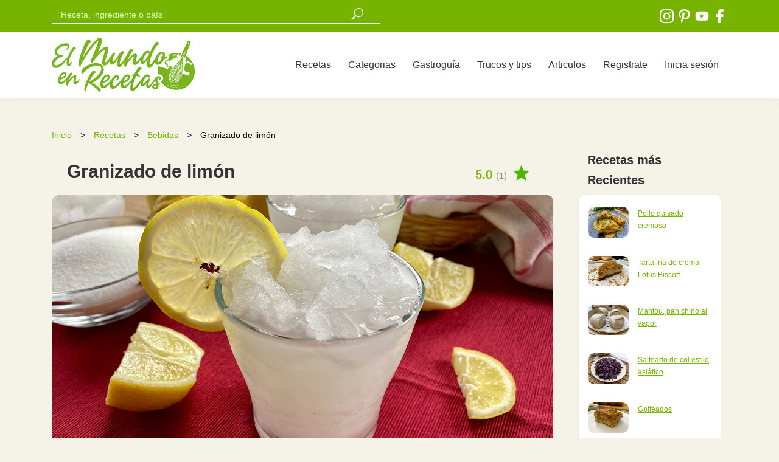

--- FILE ---
content_type: text/html; charset=utf-8
request_url: https://elmundoenrecetas.com/receta/granizado-de-limon
body_size: 9415
content:
<!DOCTYPE html>
<html lang="es">
<head>
  <meta name="pinterest-rich-pin" content="false" />
  <!-- Global site tag (gtag.js) - Google Analytics -->
<script async src="https://www.googletagmanager.com/gtag/js?id=UA-155134847-1"></script>
<script>
  window.dataLayer = window.dataLayer || [];
  function gtag(){dataLayer.push(arguments);}
  gtag('js', new Date());

  gtag('config', 'UA-155134847-1');
</script>
  <meta charset="utf-8">
  <meta http-equiv="X-UA-Compatible" content="IE=edge">

  <meta name="viewport" content="width=device-width,minimum-scale=1,initial-scale=1">
  <meta http-equiv="Content-Type" content="text/html; charset=UTF-8" />
  <meta name="lang" content="es" />
  <meta property="og:locale" content="es_ES">
  <meta property="og:site_name" content="El Mundo en Recetas">
  <meta name="robots" content="max-snippet:-1, max-image-preview:large, max-video-preview:-1">
  <link rel="sitemap" href="https://elmundoenrecetas.com/sitemap.xml" />
  <script src="https://ajax.googleapis.com/ajax/libs/jquery/3.6.0/jquery.min.js" ></script>
  <script defer type="module" src="https://cdn.jsdelivr.net/npm/@slightlyoff/lite-vimeo@0.1.2/lite-vimeo.min.js" ></script>
  
<script src="https://d37n1n00yn8gzt.cloudfront.net/assets/application-10ee43bbfe2b2825282c8dca7ab78891f0b046148002202b031bcbf308012053.js" data-turbolinks-track="true" rel="preload" as="script"></script>
<script defer src="https://cdnjs.cloudflare.com/ajax/libs/jquery-ujs/1.2.2/rails.min.js" ></script>
<script defer src="https://cdnjs.cloudflare.com/ajax/libs/raty/3.0.0/jquery.raty.min.js" ></script>

  
<link rel="icon" type="image/x-icon" href="https://d37n1n00yn8gzt.cloudfront.net/assets/favicon-57c1a9422fe7550dd31c50cae3532c79c5f5e24363f64ff702d6db6077d9d396.png" />
   <title> 
      Granizado de limón, versión express lista 5 minutos
    </title>
      <meta property="og:title" content="Granizado de limón, versión express lista 5 minutos" />
  <link rel="canonical" href="https://elmundoenrecetas.com/receta/granizado-de-limon" />
  <meta property="og:url" content="https://elmundoenrecetas.com/receta/granizado-de-limon" />
  <meta property="og:type" content="article" />
  <meta property="og:image" content="https://d2j9trpqxd6hrn.cloudfront.net/uploads/recipe/main_image/1383/limonada_frappe.webp" />
  <meta property="og:image:width" content="1280" />
	<meta property="og:image:height" content="720" />
    <meta name="description" content="El granizado de limón es una bebida refrescante que es ideal para épocas de calor, te enseñaremos a preparar nuestra versión express que tendrás lista en 5 minutos" />
    <meta property="og:description" content="El granizado de limón es una bebida refrescante que es ideal para épocas de calor, te enseñaremos a preparar nuestra versión express que tendrás lista en 5 minutos" />
  <link rel="stylesheet" href="https://d37n1n00yn8gzt.cloudfront.net/assets/application-944c68c59bf1497fe276521b36b20f09853ec48cd3a38807c97f25f54794c169.css" media="all" data-turbolinks-track="preload" />
   <script>
   (function(){window.SocialShareButton={openUrl:function(t,e,o){var a;return null==e&&(e=640),null==o&&(o=480),a="width="+e+",height="+o+",left="+(screen.width/2-e/2)+",top="+(.3*screen.height-o/2)+",menubar=no,status=no,location=no",window.open(t,"popup",a),!1},share:function(t){var e,o,a,r,n,i,c,l,u,s,p,h,w,d;switch(null===t.getAttribute&&(t=document.querySelector(t)),l=t.getAttribute("data-site"),o=t.getAttribute("data-appkey")||"",e=t.parentNode,u=encodeURIComponent(t.getAttribute("data-"+l+"-title")||e.getAttribute("data-title")||""),c=encodeURIComponent(e.getAttribute("data-img")||""),p=encodeURIComponent(e.getAttribute("data-url")||""),h=encodeURIComponent(e.getAttribute("data-via")||""),a=encodeURIComponent(e.getAttribute("data-desc")||" "),"function"==typeof(r=window[window.GoogleAnalyticsObject||"ga"])&&r("send","event","Social Share Button","click",l),0===p.length&&(p=encodeURIComponent(location.href)),l){case"email":location.href="mailto:?to=&subject="+u+"&body="+p;break;case"weibo":SocialShareButton.openUrl("http://service.weibo.com/share/share.php?url="+p+"&type=3&pic="+c+"&title="+u+"&appkey="+o,620,370);break;case"twitter":i=encodeURIComponent(t.getAttribute("data-"+l+"-hashtags")||e.getAttribute("data-hashtags")||""),w="",h.length>0&&(w="&via="+h),SocialShareButton.openUrl("https://twitter.com/intent/tweet?url="+p+"&text="+u+"&hashtags="+i+w,650,300);break;case"douban":SocialShareButton.openUrl("http://shuo.douban.com/!service/share?href="+p+"&name="+u+"&image="+c+"&sel="+a,770,470);break;case"facebook":SocialShareButton.openUrl("http://www.facebook.com/sharer/sharer.php?u="+p+"&display=popup&quote="+a,555,400);break;case"qq":SocialShareButton.openUrl("http://sns.qzone.qq.com/cgi-bin/qzshare/cgi_qzshare_onekey?url="+p+"&title="+u+"&pics="+c+"&summary="+a+"&site="+o);break;case"google_plus":SocialShareButton.openUrl("https://plus.google.com/share?url="+p);break;case"google_bookmark":SocialShareButton.openUrl("https://www.google.com/bookmarks/mark?op=edit&output=popup&bkmk="+p+"&title="+u);break;case"delicious":SocialShareButton.openUrl("https://del.icio.us/save?url="+p+"&title="+u+"&jump=yes&pic="+c);break;case"pinterest":SocialShareButton.openUrl("http://www.pinterest.com/pin/create/button/?url="+p+"&media="+c+"&description="+u);break;case"linkedin":SocialShareButton.openUrl("https://www.linkedin.com/shareArticle?mini=true&url="+p+"&title="+u+"&summary="+a);break;case"xing":SocialShareButton.openUrl("https://www.xing.com/spi/shares/new?url="+p);break;case"vkontakte":SocialShareButton.openUrl("http://vk.com/share.php?url="+p+"&title="+u+"&image="+c);break;case"odnoklassniki":SocialShareButton.openUrl("https://connect.ok.ru/offer?url="+p+"&title="+u+"&description="+a+"&imageUrl="+c);break;case"wechat":if(!window.SocialShareWeChatButton)throw new Error("You should require social-share-button/wechat to your application.js");window.SocialShareWeChatButton.qrcode({url:decodeURIComponent(p),header:t.getAttribute("title"),footer:t.getAttribute("data-wechat-footer")});break;case"tumblr":n=function(e){var o;if(o=t.getAttribute("data-"+e))return encodeURIComponent(o)},s=function(){var t,e,o,a;return e=n("type")||"link",t=function(){switch(e){case"text":return"title="+(u=n("title")||u);case"photo":return u=n("caption")||u,a=n("source")||c,"caption="+u+"&source="+a;case"quote":return o=n("quote")||u,a=n("source")||"","quote="+o+"&source="+a;default:return u=n("title")||u,p=n("url")||p,"name="+u+"&url="+p}}(),"/"+e+"?"+t},SocialShareButton.openUrl("http://www.tumblr.com/share"+s());break;case"reddit":SocialShareButton.openUrl("http://www.reddit.com/submit?url="+p+"&newwindow=1",555,400);break;case"hacker_news":SocialShareButton.openUrl("http://news.ycombinator.com/submitlink?u="+p+"&t="+u,770,500);break;case"telegram":SocialShareButton.openUrl("https://telegram.me/share/url?text="+u+"&url="+p);break;case"whatsapp_app":d="whatsapp://send?text="+u+"%0A"+p,window.open(d,"_top");break;case"whatsapp_web":SocialShareButton.openUrl("https://web.whatsapp.com/send?text="+u+"%0A"+p)}return!1}}}).call(this);
 </script>

  
  <link rel="alternate" type="application/rss+xml" title="RSS" href="https://elmundoenrecetas.com/feed" />
  <meta name="csrf-param" content="authenticity_token" />
<meta name="csrf-token" content="S3ubc6A3luQiAt6PfbQ_1_LTtKd5C9nfx_AXB_qiF80axSmzstZ5tfuQozXp7hoNwoNSzsP-npKCi1v6x9n5-g" />
  <script src="https://d37n1n00yn8gzt.cloudfront.net/assets/lite-61c43f419542862759517c6a6fbe0acdfabd9887e5680151331a7f4ccfc73277.js" data-turbolinks-track="true" rel="preload" as="script"></script>
<link rel="amphtml" href="https://elmundoenrecetas.com/receta/granizado-de-limon.amp" >
<script type="application/ld+json">
{
  "@context": "http://schema.org/",
  "@type": "Recipe",
  "name": "Granizado de limón",
  "image": "https://d2j9trpqxd6hrn.cloudfront.net/uploads/recipe/main_image/1383/limonada_frappe.webp",
  "author": {
    "@type": "Organization",
    "name": "El Mundo en Recetas"
  },
  "datePublished": "2023-07-31 08:03:03 UTC",
  "description": "El granizado de limón es una bebida refrescante que es ideal para épocas de calor, te enseñaremos a preparar nuestra versión express que tendrás lista en 5 minutos",
  "totalTime": "00:05",
  "recipeYield": "6",
  "recipeCategory": "Bebidas ",
  "keywords": "",
  "recipeIngredient": [
      "3 limones",
      "200 g. de azúcar",
      "700 ml. de agua",
      "Hielo"
  ],
  "recipeInstructions": [
    {
      "@type": "HowToStep",
      "name": "Paso 1",
      "text": "Comenzamos la preparación de nuestro granizado de limón, para ello, cortamos los limones al medio y exprimimos sus jugos (utiliza un colador para que atrapar las semillas) luego, en el vaso de la batidora agregamos una buena cantidad de hielo, el zumo de los limones, el agua y comenzamos a triturar hasta obtener la textura de granizado como se muestra en el video (hay que ir agregando poco a poco más cantidad de hielo hasta lograr obtener el granizado, una vez lo tengamos, ya solo nos queda disfrutar de esta riquísima y refrescante bebida.",
      "url": "https://elmundoenrecetas.com/receta/granizado-de-limon#paso1"
      ,
      "video": {
        "@type": "VideoObject",
        "name": "Paso 1 para preparar Granizado de limón",
        "description": "Comenzamos la preparación de nuestro granizado de limón, para ello, cortamos los limones al medio y exprimimos sus jugos (utiliza un colador para que atrapar las semillas) luego, en el vaso de la batidora agregamos una buena cantidad de hielo, el zumo de los limones, el agua y comenzamos a triturar hasta obtener la textura de granizado como se muestra en el video (hay que ir agregando poco a poco más cantidad de hielo hasta lograr obtener el granizado, una vez lo tengamos, ya solo nos queda disfrutar de esta riquísima y refrescante bebida.",
        "thumbnailUrl": "https://d2j9trpqxd6hrn.cloudfront.net/uploads/recipe/picture/1383/limonada_frappe_3.webp",
        "embedUrl": "https://player.vimeo.com/video/850068637",
        "uploadDate": "2023-07-31 08:03:03 UTC"
      }
    }
  ],
  "aggregateRating": {
    "@type": "AggregateRating",
    "ratingValue": "5.0",
    "ratingCount": "1"
  }
}
</script>

<meta name="twitter:card" content="summary_large_image" />
<meta name="twitter:description" content="El granizado de limón es una bebida refrescante que es ideal para épocas de calor, te enseñaremos a preparar nuestra versión express que tendrás lista en 5 minutos" />
<meta name="twitter:title" content="Granizado de limón, versión express lista 5 minutos" />
<meta name="twitter:image" content="https://d2j9trpqxd6hrn.cloudfront.net/uploads/recipe/main_image/1383/limonada_frappe.webp" />
<meta name="twitter:creator" content="@elmundoenreceta" />
<meta name="twitter:site" content="@elmundoenreceta" />


</head>
<body data-turbolinks='false'>

<header>
  <div class="green-background width100 green-bar">
    <div class="container">
      <div class="row">
        <div class="col-8 top-2">
 <form role="search" action="/recetas" accept-charset="UTF-8" method="get"><input name="utf8" type="hidden" value="&#x2713;" autocomplete="off" /> 
                
                  <div class="row">
                    <div class="col-sm-10 col-md-8">
                      <input type="text" name="term" id="search-new" placeholder="Receta, ingrediente o país" autocomplete="off" class="search-new" required="required" />
                    </div>
                    <div class="col-1 no-padding" id="quince-box">
                      <input type="image" src="https://d37n1n00yn8gzt.cloudfront.net/assets/lupa-46d5c9f715633da24ff5901abdfa5efe6c022f7fe79339b95f7944124622d4b4.svg" width="20" height="20" id="new-glass2" class="lupas" lazy="false" alt="buscar" />
                    </div>
                  </div>
                
</form>        </div>
        <div class="col-4 text-right top-icon">
          <a href="http://www.instagram.com/elmundoenrecetas" class="inline" target="_blank" rel="noopener">
            <img width="25" height="25" class="svg" alt="icono instagram" src="https://d37n1n00yn8gzt.cloudfront.net/assets/instagram-26026323aabb19a67f74900c104d9524166bfc77b692cbe46b6359353cdb21d9.svg" />
            </a>
          <a href="http://www.pinterest.com/elmundoenrecetas" class="inline" target="_blank" rel="noopener">
            <img width="25" height="25" class="svg" alt="icono pinterest" src="https://d37n1n00yn8gzt.cloudfront.net/assets/pinterest-5b16cea01b28fb05a3e7935d967e086dc32c0dd558aac89d125136396f6c6e39.svg" /></a>
          <a href="https://www.youtube.com/channel/UCTXwuJQhop3cxnSlLyIALag?" class="inline" target="_blank" rel="noopener">
            <img width="25" height="25" class="svg" alt="icono youtube" src="https://d37n1n00yn8gzt.cloudfront.net/assets/youtube-c821cf3be5cdbfcb901519978de10ec47e5387ed9ea624d39b7394281e7e5596.svg" /></a>
            <a href="http://www.facebook.com/elmundoenrecetas" class="inline hidden-mobile" target="_blank" rel="noopener" >
            <img width="25" height="25" class="svg" alt="icono facebook" src="https://d37n1n00yn8gzt.cloudfront.net/assets/facebook-logo-81956daaaadc831fbd952142eb48aec5cfaa7f127e75c727de400bf6667edaee.svg" /></a>
          
        </div>
      </div>
    </div>
  </div>

  <div class="container ptop-10 pbot-10" id="mobile-nav">
    <nav class="navbar navbar-expand-lg navbar-light">
      <a href="/" class="inline logo" data-turbolinks="false"><img width="235" height="90" alt="logo" src="https://d37n1n00yn8gzt.cloudfront.net/assets/logo-0febfe5f5231eb1752d0bc10c54f4eaa8f493db314a8af7b066ecd2bd6b5ed4a.svg" /></a>
      <button class="navbar-toggler" type="button" data-toggle="collapse" data-target="#navbarNavDropdown" aria-controls="navbarNavDropdown" aria-expanded="false" aria-label="Toggle navigation">
        <span class="navbar-toggler-icon"></span>
      </button>
      <div class="collapse navbar-collapse justify-content-end" id="navbarNavDropdown">
    <div class="navbar-nav">

        <a class="grey-a nav-link" href="/recetas">Recetas</a>
        <a class="grey-a nav-link" href="/categorias">Categorias</a>
    <a class="grey-a nav-link" href="/pais/que-comer-en-espana" data-turbolinks="false">Gastroguía</a>
    <a class="grey-a nav-link" href="/trucos-y-tips">Trucos y tips</a>
    <a class="grey-a nav-link" href="/articulos">Articulos</a>
   <a class="grey-a nav-link" href="/registro">Registrate</a>
   <a class="grey-a nav-link" href="/iniciar-sesion">Inicia sesión</a>
    </div>
  </div>
    </nav>
  </div>
</header>










<section id="main-p" >
  <div class="container">
    <div class="row">
      <div class="col-md-9">
        <div class="row ">
          <div class="col-md-12">
            <div class="bread">
              <a class="green-a bread-text" href="/">Inicio</a> 
              <span class="bread-arrow">></span>
              <a class="green-a bread-text" href="/recetas">Recetas</a> 
              <span class="bread-arrow">></span>
              <a class="green-a bread-text" href="/categoria/bebidas">Bebidas </a> 
              <span class="bread-arrow">></span>
              <span class="bread-text">Granizado de limón</span>
            </div>
            
          </div>
          
          <div class="col-sm-12 col-md-12">
            <div class="row top-20 align-mobile-center pad-25">
          <div class="col-sm-12 col-md-10">
            <h1 class="grey-text mobile-title bold">
              Granizado de limón
            </h1>
          </div>
          <div class="col-sm-12 col-md-2">
            <div id="avg_ratdiv">
            <span id="avg_rat">
              5.0 <span>(1)</span>
            </span>
            <img width="25" height="25" alt="puntuación" src="https://d37n1n00yn8gzt.cloudfront.net/assets/starg-72cb74f43ba3cb7832ff5382def9d628a7d6098eef1eae6a152b711adb97727d.png" />
            </div>
          </div>
        </div>
        
        <div class="newbox top-20">
        <div class="row">
          <div class="col-md-12">
            <div class="hidden-desk">
            <img width="500" height="375" class="autowidth101" id="main100" alt="Granizado de limón" src="https://elmundoenrecetas.com/assets/lazy-2201688011817959d6994b21ad90b23e22c10ea41ec335f75caa612d978507c5.svg" data-original="https://d2j9trpqxd6hrn.cloudfront.net/uploads/recipe/picture/1383/limonada_frappe_3.webp">
            </div>
            <div class="hidden-mobile">
            <img width="1280" height="720" class="autowidth101" id="main100" alt="Granizado de limón" src="https://elmundoenrecetas.com/assets/lazy-2201688011817959d6994b21ad90b23e22c10ea41ec335f75caa612d978507c5.svg" data-original="https://d2j9trpqxd6hrn.cloudfront.net/uploads/recipe/main_image/1383/limonada_frappe.webp">
            </div>
          </div>
    </div>      
    
        <div class="row top-30 bot-20 align-mobile-center pad-25">
          <div class="col">
            <span data-toggle="modal" data-target=".modal-share" class="aiconimg"> 
        <img width="25" height="25" alt="compartir" src="https://d37n1n00yn8gzt.cloudfront.net/assets/share-d46a897b7f9c94a7b3ddda4456b84de9a2d9065bc134c8db7f1941182004805f.png" />
        <span class="iconspan">Compartir</span>
      </span>
          </div>
          <div class="col">
            <a href="#commentsection" class="aiconimg"> 
        <img width="25" height="25" alt="comentar" src="https://d37n1n00yn8gzt.cloudfront.net/assets/message-09ea7b1ad4bb07011dcf95c58541d3e0bfc0e145c45e6390c24caba4b8eadb2e.png" />
        <span class="iconspan">Comentar</span>
      </a>
          </div>
          <div class="col">
        <span data-toggle="modal" data-target=".modal-favoritos" >
        <img width="25" height="25" alt="puntuar" src="https://d37n1n00yn8gzt.cloudfront.net/assets/star-4f9ba2ffc972b9d056135e3e6d2e1e02f339cc4f6b5b1889b54f3ac31c98d814.png" />
        <span class="iconspan">Puntúar</span>
      </span>
          </div>
          <div class="col" >

<div id="heart2" class="bot-10">
  <span data-toggle="modal" data-target=".modal-favoritos" > 
        <img width="25" height="25" alt="guardar" src="https://d37n1n00yn8gzt.cloudfront.net/assets/heart-3df04ab43bc7748c437e0fad2181a64b85b4c8576ff13c098a061f5ddd3946b3.png" />
        <span class="iconspan">Guardar</span>
      </span>
</div>
          </div>
        </div>
        <div class="linea22"></div> 
            <div class="row top-m-25 pad-25-25">
              <div class="col-md-12 ">
                  <div class="row ">
                      <div class="col-sm-6 col-md-6">
                <p class="mobile-p2">Categoría: <span class="green-text bold">
              <a href="/categoria/bebidas" class="green-a">
                Bebidas 
              </a>
            </span></p>
            <p class="mobile-p2">Dificultad: <span class="green-text bold">Baja</span></p>
                <p class="mobile-p2">Tiempo: <span class="green-text bold">00:05</span></p>
                        </div>
                        <div class="col-sm-6 col-md-6">
                <p class="mobile-p2">Tipo: <span class="green-text bold">Aperitivo</span></p>
                <p class="mobile-p2">Comensales: <span class="green-text bold">6</span></p>
                        </div>
                    </div>
              </div>
            </div>
          
     


            <div class="row pad-25-25">
              <div class="col-md-12 show-link ">
            <p dir="ltr">En &eacute;pocas de verano no hay nada m&aacute;s reconfortante que aplacar el calor con <strong>un rico granizado de lim&oacute;n</strong>, por eso es una de las bebidas m&aacute;s preparadas en estas fechas, la manera tradicional en que se prepara el granizado de lim&oacute;n, es mezclando el agua, el az&uacute;car y el zumo de los limones, luego se coloca en un recipiente y se deja en el congelador por un determinado tiempo, luego se saca y se raspa con la ayuda de un tenedor para as&iacute; obtener los cristales de hielo.</p>
<p dir="ltr">Dicho esto y como para todo no hay una regla exacta, <strong>hoy te ense&ntilde;aremos a preparar un granizado de lim&oacute;n versi&oacute;n express</strong>, mucho m&aacute;s f&aacute;cil de hacer y que tendr&aacute;s listo en apenas minutos.</p>
<p dir="ltr">Te invitamos a seguir nuestros <strong>videos paso a paso</strong> a continuaci&oacute;n, donde te explicaremos al detalle <strong>c&oacute;mo preparar granizado de lim&oacute;n</strong>! Y si tienes dudas o preguntas, dejanos tu comentario y estaremos encantados de responderte!!</p>
            
              <div class="ads bot-30 top-30">           
<!-- pre ingredientes -->
<ins class="adsbygoogle"
     style="display:block"
     data-ad-client="ca-pub-3479472377571880"
     data-ad-slot="3948866879"
     data-ad-format="auto"
     data-full-width-responsive="true"></ins>
</div>
            <p>Y si quieres m&aacute;s<strong> recetas de bebidas refrescantes</strong>, te recomendamos preparar este riqu&iacute;simo <a href="../../receta/receta-de-granizado-de-sandia"><strong>granizado de sand&iacute;a</strong></a> o este delicioso <a href="../../receta/batido-de-cereza-y-platano"><strong>batido de pl&aacute;tano y cerezas</strong></a>!! Y si quieres una bebida m&aacute;s tradicional, puedes escoger la <a href="../../receta/limonada-casera"><strong>limonada casera</strong></a> o la <a href="../../receta/limonada-de-fresas"><strong>limonada de fresa</strong></a>, bebidas refrescantes para los meses m&aacute;s calurosos!!&nbsp;</p>
              </div>
            </div>
            </div>

<div class="ads  top-30">
<div>
  <!-- 2026 -->
<ins class="adsbygoogle"
     style="display:block"
     data-ad-client="ca-pub-3479472377571880"
     data-ad-slot="9545017130"
     data-ad-format="auto"
     data-full-width-responsive="true"></ins>
<script>
     (adsbygoogle = window.adsbygoogle || []).push({});
</script>
</div>
</div>
            

<h3 class="top-50 pad-25 bot-20"><span class="bold" style="color:#333333">Ingredientes</span></h3>
<div class="newbox pad-25-25">
    <ul class="top-20 ">
      <li class="ingrediente size-18">
        3 limones
      </li>
      <li class="ingrediente size-18">
        200 g. de azúcar
      </li>
      <li class="ingrediente size-18">
        700 ml. de agua
      </li>
      <li class="ingrediente size-18">
        Hielo
      </li>
    </ul>
    
</div> 

              <!-- In -->
   <div class="ads bot-30 top-30">           
<!-- after ingredientes -->
<ins class="adsbygoogle"
     style="display:block"
     data-ad-client="ca-pub-3479472377571880"
     data-ad-slot="4296065826"
     data-ad-format="auto"
     data-full-width-responsive="true"></ins>
<script>
     (adsbygoogle = window.adsbygoogle || []).push({});
</script>
</div>

<h2 class="top-40 pad-25 bot-20"><span class="bold">Cómo Hacer Granizado de limón</span></h2>
<div class="newbox bot-30">
  <div class="top-10 pad-25-15">
     <p id="paso1"><span class="green-text size-20 bold" >Paso 1:</span></p>
     <div class="top--10">
        <p>Comenzamos la preparaci&oacute;n de nuestro granizado de lim&oacute;n, para ello, cortamos los limones al medio y exprimimos sus jugos (utiliza un colador para que atrapar las semillas) luego, en el vaso de la batidora agregamos una buena cantidad de hielo, el zumo de los limones, el agua y comenzamos a triturar hasta obtener la textura de granizado como se muestra en el video (hay que ir agregando poco a poco m&aacute;s cantidad de hielo hasta lograr obtener el granizado, una vez lo tengamos, ya solo nos queda disfrutar de esta riqu&iacute;sima y refrescante bebida.</p>
     </div>
  </div>
    <lite-vimeo videoid="850068637" class="vimeo" videotitle="Paso 1 Para preparar Granizado de limón" autoload></lite-vimeo>
   
</div>

    


              <p class="size-24 top-50 pad-25"><span class="bold">Consejos y tips</span></p>
<div class="newbox top-10 pad-25-25">
            <p dir="ltr">Una vez tengamos listo el granizado de lim&oacute;n, sirve inmediatamente.</p>
<p dir="ltr">Para preparar el granizado, puedes utilizar limas, limones o una mezcla de ambos.</p>
</div>


<div class="modal modal-share" tabindex="-1" role="dialog"
      aria-labelledby="myLargeModalLabel" aria-hidden="true">
        <div class="modal-dialog modal-lg">
          <div class="modal-content">
            <div class="modal-header">
              <p class="size-28 bold">Comparte la receta</p>
              <button type="button" class="close" data-dismiss="modal" aria-label="Close">
                <span aria-hidden="true">&times;</span>
              </button>
            </div>
            <div class="modal-body bot-20">
              <div class="size-16 bot-30">Comparte esta receta de <span class="bold">Granizado de limón</span> con tus amigos y familiares</div>
<div class='social-share-button' data-title='Granizado de limón' data-img='https://d2j9trpqxd6hrn.cloudfront.net/uploads/recipe/main_image/1383/limonada_frappe.webp'
data-url='' data-desc='Granizado de limón' data-via=''>
<a rel="nofollow " data-site="twitter" class="ssb-icon ssb-twitter" onclick="return SocialShareButton.share(this);" title="Compartir vía Twitter" href="#"></a>
<a rel="nofollow " data-site="facebook" class="ssb-icon ssb-facebook" onclick="return SocialShareButton.share(this);" title="Compartir vía Facebook" href="#"></a>
<a rel="nofollow " data-site="tumblr" class="ssb-icon ssb-tumblr" onclick="return SocialShareButton.share(this);" title="Compartir vía Tumblr" href="#"></a>
<a rel="nofollow " data-site="pinterest" class="ssb-icon ssb-pinterest" onclick="return SocialShareButton.share(this);" title="Compartir vía Pinterest" href="#"></a>
<a rel="nofollow " data-site="email" class="ssb-icon ssb-email" onclick="return SocialShareButton.share(this);" title="Compartir vía Correo electrónico" href="#"></a>
<a rel="nofollow " data-site="telegram" class="ssb-icon ssb-telegram" onclick="return SocialShareButton.share(this);" title="Compartir vía Telegram" href="#"></a>
<a rel="nofollow " data-site="whatsapp_app" class="ssb-icon ssb-whatsapp_app" onclick="return SocialShareButton.share(this);" title="Compartir vía WhatsApp" href="#"></a>
</div>
            </div>
          </div>
        </div>
      </div>

  <div class="modal modal-favoritos" tabindex="-1" role="dialog"
      aria-labelledby="myLargeModalLabel" aria-hidden="true">
        <div class="modal-dialog modal-lg">
          <div class="modal-content">
            <div class="modal-header">
              <p class="size-28 bold">Debes estar registrado</p>
              <button type="button" class="close" data-dismiss="modal" aria-label="Close">
                <span aria-hidden="true">&times;</span>
              </button>
            </div>
            <div class="modal-body">
              <div class="size-16 bot-10">
                Para realizar un comentario, puntuar a guardar la receta, debes estar registrado en la web
              </div>

<div class="container bot-40">
    <div class="row">
      <div class="col-md-6" >
        <div class="box-fill">
            <p class="size-22">Ya estoy registrado</p>
<form action="/iniciar-sesion" accept-charset="UTF-8" method="post"><input name="utf8" type="hidden" value="&#x2713;" autocomplete="off" /><input type="hidden" name="authenticity_token" value="9KFdL7iqXEdwQAsWZOEHu9Pv_r0k1WQkJKsVqxhoVcylH-_vqkuzFqnSdqzwuyJh478Y1J4gI2lh0FlWJRO7-w" autocomplete="off" />
  <div >
    <input autocomplete="email" class="form-control" placeholder="Email " type="email" name="user[email]" id="user_email" />
  </div>

  <div class="top-10">
    <input autocomplete="new-password" class="form-control" placeholder="Password" type="password" name="user[password]" id="user_password" />
  </div>
<div class="row top-20">
      <div class="col-md-12" >
  <input type="submit" name="commit" value="Iniciar sesion" class="btn btn-primary" data-disable-with="Iniciar sesion" />
</div>
</div>
<div class="row top-20">
      <div class="col-md-12" >
  <a href="/password/new" class="green-text underline size-14 top-20">¿Olvidaste la contraseña?</a>
</div>
</div>
</form>        </div>
      </div>
      <div class="col-md-6" >
        <div class="box-fill top-align center" id="center">
         <p class="size-22" id="center">¿Es tu primera vez en El Mundo en Recetas?</p>
         <a class="btn btn-primary cate-a2" href="/registro">Registrate</a>
        </div>
      </div>
      
    </div>
  </div>
            </div>
          </div>
        </div>
      </div>
      
            
  

            <div class="top-30">
              <p class="size-24 top-50 pad-25"><span class="bold">¿Con que podemos acompañar la receta?</span></p>
            </div>
<div class="newbox top-10 pad-25-25">
            <p>Este delicioso granizado de limón es perfecto para épocas de verano donde el calor aprieta y nos apetecen bebidas muy refrescantes, puedes tomarla en cualquier momento del día.</p>
            </div>



            <div class="row top-40 pad-25" id="commentsection">
              <div class="col-8">
                <p class="size-24 bold">Comentarios</p>
              </div>
              <div class="col-4 text-right">
               
        <span data-toggle="modal" data-target=".modal-favoritos" id="product-a" class="top-30">
        Agrega tu comentario
      </span>
              </div>
            </div>
            
            
 <div class="newbox pad-25-25">
            <div class="container">
      </div>
      <div class="row" >
        
        <div class="col-12">
          <p class="">
            Esta receta todavia no tiene comentarios
            </p>
        </div>
      </div>

            </div>



          </div>
        </div>

        
      </div>
      <div class="col-md-3">

        <div class="lateral-pad bot-30 ">
          <p class="size-22 pad-15 bold" style="color:#333333">Recetas más Recientes</p>
          <div class="newbox pad-15-25">
          <div class="row top-20">
          
          <div class="col-sm-6 col-md-12">
            <div class="row bot-30">
              <div class="col-md-5" data-turbolinks="false">
                     <a class="max100" aria-label="Pollo guisado cremoso" href="/receta/pollo-guisado-cremoso"><img width="100" height="75" class="autowidth100" alt="Pollo guisado cremoso" src="https://d2j9trpqxd6hrn.cloudfront.net/uploads/recipe/picture/1983/pollo_guisado_cremoso_3.webp" /></a>
              </div>
              <div class="col-md-7" id="category-left0" data-turbolinks="false">
                <a class="green-a underline size-12" href="/receta/pollo-guisado-cremoso">Pollo guisado cremoso</a>
              </div>
            </div>
          
          </div>
          
          <div class="col-sm-6 col-md-12">
            <div class="row bot-30">
              <div class="col-md-5" data-turbolinks="false">
                     <a class="max100" aria-label="Tarta fría de crema Lotus Biscoff " href="/receta/tarta-friia-de-crema-lotus-biscoff"><img width="100" height="75" class="autowidth100" alt="Tarta fría de crema Lotus Biscoff " src="https://d2j9trpqxd6hrn.cloudfront.net/uploads/recipe/picture/1982/tarta_lotus_3.webp" /></a>
              </div>
              <div class="col-md-7" id="category-left0" data-turbolinks="false">
                <a class="green-a underline size-12" href="/receta/tarta-friia-de-crema-lotus-biscoff">Tarta fría de crema Lotus Biscoff </a>
              </div>
            </div>
          
          </div>
          
          <div class="col-sm-6 col-md-12">
            <div class="row bot-30">
              <div class="col-md-5" data-turbolinks="false">
                     <a class="max100" aria-label="Mantou, pan chino al vapor" href="/receta/mantou-pan-chino-al-vapor"><img width="100" height="75" class="autowidth100" alt="Mantou, pan chino al vapor" src="https://d2j9trpqxd6hrn.cloudfront.net/uploads/recipe/picture/1981/mantou_2.jpg" /></a>
              </div>
              <div class="col-md-7" id="category-left0" data-turbolinks="false">
                <a class="green-a underline size-12" href="/receta/mantou-pan-chino-al-vapor">Mantou, pan chino al vapor</a>
              </div>
            </div>
          
          </div>
          
          <div class="col-sm-6 col-md-12">
            <div class="row bot-30">
              <div class="col-md-5" data-turbolinks="false">
                     <a class="max100" aria-label="Salteado de col estilo asiático" href="/receta/salteado-de-col-estilo-asiatico"><img width="100" height="75" class="autowidth100" alt="Salteado de col estilo asiático" src="https://d2j9trpqxd6hrn.cloudfront.net/uploads/recipe/picture/1980/salteado_de_col_2.jpg" /></a>
              </div>
              <div class="col-md-7" id="category-left0" data-turbolinks="false">
                <a class="green-a underline size-12" href="/receta/salteado-de-col-estilo-asiatico">Salteado de col estilo asiático</a>
              </div>
            </div>
          
          </div>
          
          <div class="col-sm-6 col-md-12">
            <div class="row bot-30">
              <div class="col-md-5" data-turbolinks="false">
                     <a class="max100" aria-label="Golfeados" href="/receta/golfeados-venezolanos"><img width="100" height="75" class="autowidth100" alt="Golfeados" src="https://d2j9trpqxd6hrn.cloudfront.net/uploads/recipe/picture/1979/golfeado_2.jpg" /></a>
              </div>
              <div class="col-md-7" id="category-left0" data-turbolinks="false">
                <a class="green-a underline size-12" href="/receta/golfeados-venezolanos">Golfeados</a>
              </div>
            </div>
          
          </div>
            </div>
            
            </div>
        </div>
        
                <div class="ads hidden-mobile">
<!-- main receta -->
<ins class="adsbygoogle"
     style="display:block"
     data-ad-client="ca-pub-3479472377571880"
     data-ad-slot="9520472340"
     data-ad-format="auto"
     data-full-width-responsive="true"></ins>
<script>
     (adsbygoogle = window.adsbygoogle || []).push({});
</script>
        </div>


         </div>
    </div>
  </div>
</section>


<div class="container">
  <div class="ads bot-30 top-30">
   <ins class="adsbygoogle"
     style="display:block"
     data-ad-format="autorelaxed"
     data-ad-client="ca-pub-3479472377571880"
     data-ad-slot="6388370753"></ins>
<script>
     (adsbygoogle = window.adsbygoogle || []).push({});
</script>
  </div>
</div>


<script>
document.addEventListener('turbolinks:load', function() {
  $('#star-rating').raty( { path: '/img', scoreName: 'point[rating]' });
  $('.star-rating').raty({ path: '/img',
      readOnly: true,
      score: function() {
        return $(this).attr('data-score');
      }
  });

});
</script>

<script type='text/javascript'>
//<![CDATA[
var la=!1;window.addEventListener("scroll",function(){(0!=document.documentElement.scrollTop&&!1===la||0!=document.body.scrollTop&&!1===la)&&(!function(){var e=document.createElement("script");e.type="text/javascript",e.async=!0,e.src="https://pagead2.googlesyndication.com/pagead/js/adsbygoogle.js";var a=document.getElementsByTagName("script")[0];a.parentNode.insertBefore(e,a)}(),la=!0)},!0);
//]]>
</script>



<footer >
  <div class="container">
    <div class="row">
      <div class="col-md-3">
        <p class="white-text bold bot-10">MENU</p>
        <div class="bot-10"><a class="white-text" href="/quienes-somos">Quiénes somos</a></div>
        <div class="bot-10"><a class="white-text" href="/publicidad">Publicidad</a></div>
        <div class="bot-10"><a class="white-text" href="/recetas">Recetas</a></div>
        <div class="bot-10"><a class="white-text" href="/categorias">Categorias</a></div>
        <div class="bot-10"><a class="white-text" href="/ingredientes">Ingredientes</a></div>
      </div>

      <div class="col-md-3">
        <p class="white-text bold bot-10 hidden-mobile">&nbsp;</p>
    <div class="bot-10"><a class="white-text" href="/paises">Países</a></div>
    <div class="bot-10"><a class="white-text" href="/pais/que-comer-en-espana">Gastroguía</a></div>
    <div class="bot-10"><a class="white-text" href="/trucos-y-tips">Trucos y tips</a></div>
    <div class="bot-10"><a class="white-text" href="/stories">Inspírate</a></div>
<div class="bot-10"><a class="white-text" href="/convertidor-de-unidades">Convertidor de unidades</a></div>
      </div>
      <div class="col-md-3">
        <p class="white-text bold bot-10 hidden-mobile">&nbsp;</p>
        <div class="bot-10"><a class="white-text" href="/producto/15-aperitivos-faciles-para-tus-celebraciones">Recetario</a></div>
    <div class="bot-10"><a class="white-text" href="/articulos">Blog</a></div>
    <div class="bot-10"><a class="white-text" href="/videos">Videos</a></div>
        <div class="bot-10"><a class="white-text" href="/contacto">Contacto</a></div>
 
      </div>

      <div class="col-md-3">
        <p class="white-text bold bot-10">REDES SOCIALES</p>
        <div class="row bot-5 top-10">
          <div class="col-md-12">


 <a href="http://www.instagram.com/elmundoenrecetas" class="inline" target="_blank" rel="noopener">
<img width="25" height="25" class="svg" src="https://elmundoenrecetas.com/assets/lazy-2201688011817959d6994b21ad90b23e22c10ea41ec335f75caa612d978507c5.svg" data-original="https://d37n1n00yn8gzt.cloudfront.net/assets/instagram-26026323aabb19a67f74900c104d9524166bfc77b692cbe46b6359353cdb21d9.svg">
            </a>
          <a href="http://www.pinterest.com/elmundoenrecetas" class="inline" target="_blank" rel="noopener">
            <img width="25" height="25" class="svg" src="https://elmundoenrecetas.com/assets/lazy-2201688011817959d6994b21ad90b23e22c10ea41ec335f75caa612d978507c5.svg" data-original="https://d37n1n00yn8gzt.cloudfront.net/assets/pinterest-5b16cea01b28fb05a3e7935d967e086dc32c0dd558aac89d125136396f6c6e39.svg"></a>
          <a href="https://www.youtube.com/channel/UCTXwuJQhop3cxnSlLyIALag?" class="inline" target="_blank" rel="noopener">
            <img width="25" height="25" class="svg" src="https://elmundoenrecetas.com/assets/lazy-2201688011817959d6994b21ad90b23e22c10ea41ec335f75caa612d978507c5.svg" data-original="https://d37n1n00yn8gzt.cloudfront.net/assets/youtube-c821cf3be5cdbfcb901519978de10ec47e5387ed9ea624d39b7394281e7e5596.svg"></a>
            <a href="http://www.facebook.com/elmundoenrecetas" class="inline" target="_blank" rel="noopener">
            <img width="25" height="25" class="svg" src="https://elmundoenrecetas.com/assets/lazy-2201688011817959d6994b21ad90b23e22c10ea41ec335f75caa612d978507c5.svg" data-original="https://d37n1n00yn8gzt.cloudfront.net/assets/facebook-logo-81956daaaadc831fbd952142eb48aec5cfaa7f127e75c727de400bf6667edaee.svg"></a>


          </div>
        </div>
       
      </div>
    </div>
  </div>
</footer>


<div class="postfooter">
<div class="container">
    <a href="/politica_de_privacidad" class="white-a inline">Políticas de Privacidad</a>
    <a href="/aviso_legal" class="white-a inline">Aviso Legal</a>
    <a href="/terminos-y-condiciones" class="white-a inline">Términos y condiciones</a>

</div>
</div>
<script type="text/javascript">
    $(document).on('turbolinks:load', function () {
        $("img").lazyload({
            effect : "fadeIn"
        });
    });
    
</script>





</body>
</html>
